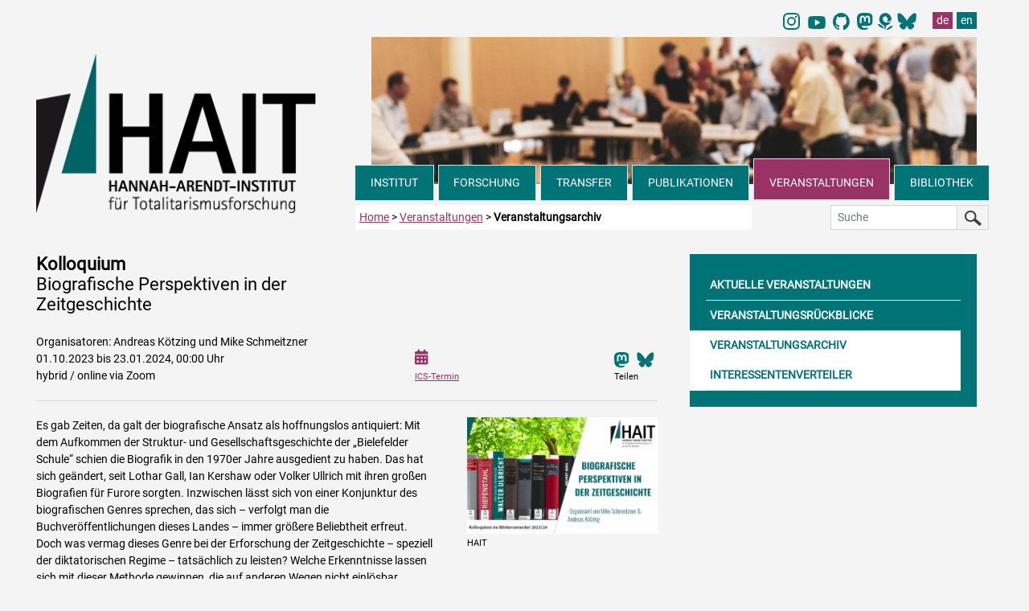

--- FILE ---
content_type: text/html
request_url: https://hait.tu-dresden.de/ext/veranstaltungen/veranstaltung-41113/
body_size: 34186
content:
<!doctype html>

<head>

    <meta charset="utf-8">
    <meta name="viewport" content="width=device-width, initial-scale=1, shrink-to-fit=no">
<title>Hannah-Arendt-Institut f&uuml;r Totalitarismusforschung</title>
<link rel="icon" type="image/x-icon" href="/ext/img/favicon/favicon.ico">
<link rel="icon" type="image/png" sizes="16x16" href="/ext/img/favicon/favicon-16x16.png">
<link rel="icon" type="image/png" sizes="32x32" href="/ext/img/favicon/favicon-32x32.png">
<meta name="description" content="Informationen zur früheren Veranstaltung Kolloquium: Biografische Perspektiven in der Zeitgeschichte des Hannah-Arendt-Institut für Totalitarismusforschung (HAIT) in Dresden.">
<meta name="ROBOTS" content="index, follow"/>
<meta name="googlebot" content="noarchive">
<meta name="bingbot" content="noarchive">
<meta name="ZOOMCATEGORY" content="Veranstaltungen">
<meta name="ZOOMTITLE" content="Kolloquium: Biografische Perspektiven in der Zeitgeschichte">
<meta name="ZOOMDESCRIPTION" content="01.10.2023 Veranstaltungsinformationen">
<meta name="ZOOMIMAGE" content="/media/veranstaltungen/img/veranstaltung_41113.jpg">
<meta name="ZOOMPAGEBOOST" content="5">
<meta name="ZOOMWORDS" content="Kolloquium: Biografische Perspektiven in der Zeitgeschichte">

<link href="/ext/css/bootstrap.min.css" rel="stylesheet">
<link href="/ext/fonts/fontawesome/css/all.css" rel="stylesheet">
<link rel="stylesheet" href="/ext/css/hait.css">
</head>
<body>


<nav class="sr-only" aria-label="Sprunglinks">
    <p class="sr-only">
        Direkt zu den wichtigsten Bereichen der Seite navigieren.
    </p>
    <ul>
        <li>
            <a href="#inhalt" class="sr-only sr-only-focusable">
                Zum Hauptinhalt (Taste Enter oder Leertaste drücken)
            </a>
        </li>
        <li>
            <a href="#hauptnavigation" class="sr-only sr-only-focusable">
                Zur Hauptnavigation (Taste Enter oder Leertaste drücken)
            </a>
        </li>
        <li>
            <a href="#subnavigation" class="sr-only sr-only-focusable">
                Zur Unterseiten-Navigation (Taste Enter oder Leertaste drücken)
            </a>
        </li>
        <li>
            <a href="#kontaktformular" class="sr-only sr-only-focusable">
                Zum Kontaktformular (Taste Enter oder Leertaste drücken)
            </a>
        </li>
    </ul>
</nav>

<div class="container mb-5 pb-5">

<div class="float-right pr-3 pb-1 mt-1">

<nav aria-label="Umschaltung Sprache auf englisch">
<ul class="pagination mb-0">
<li class="pt-0 pb-0 pl-1 pr-1 border-0" style="width: 25px; margin-right: 4px;"><a class="pt-0 pb-0 pl-1 pr-1 border-0" href="https://www.instagram.com/hait_tudresden/">
    <img style="height: 21px;" src="/ext/img/logos/instagram_hait_logo.svg" alt="Instagram_logo">
    </a></li>

<li class="pt-0 pb-0 pl-1 pr-1 border-0" style="width: 25px; margin-right: 8px;"><a class="pt-0 pb-0 pl-1 pr-1 border-0" href="https://www.youtube.com/@Hannah_Arendt_Institut_TUD/">
    <img style="height: 26px;" src="/ext/img/logos/icons8-youtube_HAIT.svg" alt="Youtube_logo">
    </a></li>

 <li class="pt-0 pb-0 pl-1 pr-4 border-0" style="width: 10px; margin-right: 5px;">
<a class="pt-0 pb-0 pl-1 pr-5 border-0" href="https://github.com/HAIT-TUDD"><img style="height: 20.7px;" src="/ext/img/logos/github-mark-HAIT.svg" alt="Link to account of HAIT at Github"></a>
</li>
<li class="pt-0 pb-0 pl-0 pr-1 border-0" style="width: 25px;">
<a class="pt-0 pb-0 pl-0 pr-1 border-0" href="https://bildung.social/@HAIT_TUD"><img style="height: 20.7px;" src="/ext/img/logos/mastodon-HAIT.svg" alt="Link to account of HAIT at mastodon"></a>
</li>

 <li class="pt-0 pb-0 pl-0 pr-1 border-0" style="width: 10px;">
<a class="pt-0 pb-0 pl-0 pr-1 border-0" href="https://haitblog.hypotheses.org/"><img style="height: 20.7px;" src="/ext/img/logos/hypotheses_HAIT.svg" alt="Link to HAIT-Blog"></a>
</li>

 <li class="pt-0 pb-0 pl-2 pr-1 border-0" style="width: 25px; margin-right: 4px;">
 <a class="pt-0 pb-0 pl-1 pr-1 border-0" href="https://bsky.app/profile/hait-tud.bsky.social">
    <img style="height: 21px;" src="/ext/img/logos/Bluesky_Logo.svg" alt="Bluesky_logo">
    </a></li>


<li class="pt-0 pb-0 pl-4 pr-1 border-0"><a class="nav-link-lang pt-0 pb-0 pl-1 pr-1 border-0 active" href="/ext/veranstaltungen/veranstaltung.asp?id=41113" hreflang="de" data-toggle="tooltip" title="Seite auf Deutsch">de</a></li>
<li><a class="nav-link-lang pt-0 pb-0 pl-1 pr-1 border-0" href="/ext/veranstaltungen/veranstaltung.asp?id=41113&lang=en" hreflang="en" data-toggle="tooltip" title="Page in English">en</a></li>
</ul>
</nav>
</div>

<a href="/" class="d-sm-none" aria-hidden="true">
<div class="logo-mobil-container bg-white d-block d-sm-none w-100 text-center sticky-top" style="position: sticky !important; top: 0px; ">
<img id="logo-mobil-2" class="d-block d-sm-none bg-white img-fluid sticky-top" src="/ext/img/header/HAIT_Logo_mobil_first.png" alt="" aria-hidden="true">
</div>
</a>
<header>
<div class="col col-sm-4 col-md-4 d-none d-sm-block" style="float:left;">


<div class="logo d-none d-sm-block"><a href="/ext/" aria-label="Link direkt zur Startseite"><img src="/ext/img/header/Logo-Header-HAIT.png" class="img-fluid" alt="Logo HAIT Hannah-Arendt-Institut für Totalitarismusforschung" style="transition: all 0.5s;"></a></div>

</div>

<div class="header-img col col-md-8 d-none d-sm-none d-md-none d-lg-block pl-3 pr-3">
<img src="/media/homepage/img/header/header_veranstaltungen_1.jpg" class="img-fluid" alt="">
</div>
<div class="header-img col col-sm-8 col-md-8 d-none d-sm-block d-lg-none pl-3 pr-0 pr-md-3">
<img src="/media/homepage/img/header/header_veranstaltungen_2.jpg" class="img-fluid" alt="">
</div>

</header>

<div id="navdiv" class="col col-lg-8 mr-5 mr-lg-0" >
<nav id="hauptnavigation" class="navbar-dark navbar-expand-md pl-0" aria-label="Hauptnavigation">

<div class="nav-mobil shadow d-block d-md-none">
<button class="navbar-toggler bg-cyan text-left" type="button" data-toggle="collapse" data-target="#mainNavbar" aria-controls="mainNavbar" aria-expanded="false" aria-label="Umschaltung Hauptnavigation">
 <span class="toogler-button text-white">MENÜ</span> <span class="navbar-toggler-icon float-right"></span></button>

 <a href="/ext/suche.php" class="btn such-button-mobil text-left d-sm-none float-right pl-3 pt-0 pr-0 pb-1 border-top border-left border-bottom" aria-label="Suche">
 <span class="such-button-mobil">SUCHE <img src="/ext/img/header/lupe-b.png" class="img-fluit float-right mr-3" style="width:24px;" aria-label="Suchseite aufrufen" alt="Suchseite aufrufen"></span></a>
</div>

  <div class="navbar-collapse collapse" id="mainNavbar">
   <ul class="navbar-nav mr-auto nav-fill w-100">


<li class="nav-item d-block d-sm-block d-md-none mr-1 border-top border-right">	
<a class="nav-link-head pl-0 pr-0" href="/" id="dropdown00">STARTSEITE</a>

</li>
   

<li class="nav-item mr-1 border-top border-right">	
<a class="nav-link-head dropdown-toggle pl-0 pr-0" href="" id="dropdown01" data-toggle="dropdown" aria-haspopup="true" aria-expanded="false" aria-controls="menuinstitut">INSTITUT</a>


<!-- INSTITUT MEGAMENU -->

<div class="dropdown-menu bg-cyan shadow pt-0 pl-3 pr-2" id="menuinstitut" aria-labelledby="dropdown01">
<div class="row bg-cyan pt-3 pb-1">
<div class="megamenu-col col-12 col-sm-6 col-md-3 pl-1">

<span class="megamenu-head-txt mb-1"><strong>INSTITUT</strong></span>
<a class="dropdown-item" href="/ext/institut/">&Uuml;ber das Institut</a>
<a class="dropdown-item" href="/ext/institut/neues-aus-dem-institut.asp">Neues aus dem Institut</a>
<a class="dropdown-item" href="/ext/institut/internationalisierung.asp">Internationalisierung</a>
<a class="dropdown-item" href="/ext/institut/gleichstellung.asp">Gleichstellung</a>
<a class="dropdown-item" href="/ext/institut/satzung.asp">Satzung</a>
<a class="dropdown-item" href="/ext/institut/jahresberichte.asp">Jahresberichte</a>
<a class="dropdown-item" href="/ext/institut/kooperationen.asp">Kooperationen</a>
<a class="dropdown-item" href="/ext/institut/stellenausschreibungen.asp">Stellenausschreibungen</a>
<a class="dropdown-item pr-0 pr-md-4" href="/ext/institut/kontaktformular.asp">Kontakt</a>
<a class="dropdown-item pr-0 pr-md-4" href="/ext/institut/anfahrt.asp">Anfahrt</a>

</div>
<div class="megamenu-col col-12 col-sm-6 col-md-3 pl-1">
<span class="megamenu-head-txt mb-1"><strong>MITARBEITER/-INNEN</strong></span>
<a class="dropdown-item" href="/ext/institut/mitarbeiter.asp">Mitarbeiter/-innen A-Z</a>
<a class="dropdown-item" href="/ext/institut/mitarbeiter-direktion.asp">Direktion</a>
<a class="dropdown-item" href="/ext/institut/mitarbeiter-wissenschaft.asp">Wissenschaftler/-innen</a> 
<a class="dropdown-item" href="/ext/institut/mitarbeiter-gastwissenschaftler.asp">Fellows</a>
<a class="dropdown-item" href="/ext/institut/mitarbeiter-doktoranden.asp">Doktorand/-innen</a>
<a class="dropdown-item" href="/ext/institut/mitarbeiter-verwaltung-bibliothek.asp">Verwaltung / Bibliothek</a> 
<a class="dropdown-item" href="/ext/institut/mitarbeiter-hilfskraefte.asp">Hilfskr&auml;fte</a>
<a class="dropdown-item" href="/ext/institut/mitarbeiter-praktikanten.asp">Praktikanten</a>
<a class="dropdown-item" href="/ext/institut/mitarbeiter-ehemalige.asp">ehemalige Mitarbeiter/-innen</a>

</div>
<div class="megamenu-col col-12 col-sm-6 col-md-3 pl-1">
<span class="megamenu-head-txt mb-1"><strong>DOKTORANDENKOLLEG</strong></span>
<a class="dropdown-item" href="/ext/institut/doktorandenkolleg.asp">&Uuml;ber uns</a>
<a class="dropdown-item" href="/ext/institut/doktorandenforum.asp">Doktorandenforum</a>
<a class="dropdown-item" href="/ext/institut/early-career.asp">Early-Career-Beauftragte</a>


</div>
<div class="megamenu-col col-12 col-sm-6 col-md-3 pl-1">
<span class="megamenu-head-txt mb-1"><strong>GREMIEN</strong></span>
<a class="dropdown-item" href="/ext/institut/kuratorium.asp">Kuratorium</a>
<a class="dropdown-item" href="/ext/institut/beirat.asp">Beirat</a>
<a class="dropdown-item" href="/ext/institut/mitgliederversammlung.asp">Mitgliederversammlung</a> 
</div>
</div>
</div>      
</li>

<!-- FORSCHUNG MEGAMENU -->


<li class="nav-item mr-1 border">
<a class="nav-link-head dropdown-toggle pl-0 pr-0" href="" id="dropdown02" data-toggle="dropdown" aria-haspopup="true" aria-expanded="false" aria-controls="menuforschung">FORSCHUNG</a>


<div class="dropdown-menu bg-cyan shadow pt-0 pl-3 pr-2 mr-2" id="menuforschung" aria-labelledby="dropdown02">
 
<div class="row bg-cyan pt-3 pb-1">
<div class="megamenu-col col-12 col-sm-6 pl-1">
<span class="megamenu-head-txt mb-1"><strong>FORSCHUNGSFELDER</strong></span>          
<a class="dropdown-item" href="/ext/forschung/">&Uuml;bersicht</a>

<a class="dropdown-item" href="/ext/forschung/forschungsfeld-1/">Diktaturforschung</a>

<a class="dropdown-item" href="/ext/forschung/forschungsfeld-2/">Transformationsforschung</a>

<a class="dropdown-item" href="/ext/forschung/forschungsfeld-3/">Extremismusforschung</a>

<a class="dropdown-item" href="/ext/forschung/forschungsfeld-4/">Digital Humanities und Querschnittsaufgabe</a>

<a class="dropdown-item" href="/ext/forschung/abgeschlossene-projekte.asp">abgeschlossene Projekte</a>
</div>
	
</div>
</div>      
</li>	
 
<!-- TRANSFER / LEHRE MEGAMENÜ -->

<li class="nav-item mr-1 border">
<a class="nav-link-head dropdown-toggle pl-0 pr-0" href="" id="dropdown07" data-toggle="dropdown" aria-haspopup="true" aria-expanded="false" aria-controls="menutransfer">TRANSFER</a>



    <!-- DROPDOWN-MENÜ -->
        <div class="dropdown-menu bg-cyan shadow bt-0 pl-3 pr-2 mr-2" id="menutransfer" aria-labelledby="dropdown07">
          <div class="row bg-cyan pt-3 pb-1">
            <div class="megamenu-col col-12 col-sm-6 pl-1">
                <span class="megamenu-head-txt mb-1"><strong>WISSENSTRANSFER</strong></span>  
                    <a class="dropdown-item" href="/ext/transfer/">
                        Übersicht
                    </a>
                    <a class="dropdown-item" href="/ext/transfer/veranstaltungen.asp">
                        Veranstaltungen
                    </a>
                    <a class="dropdown-item" href="/ext/transfer/hait-in-den-medien.asp">
                        HAIT in den Medien
                    </a>
                     <a class="dropdown-item" href="/ext/transfer/beratung.asp">
                        Beratung
                    </a>
                    <a class="dropdown-item" href="/ext/transfer/datenangebote.asp">
                        Datenangebote
                    </a>
                    <a class="dropdown-item" href="/ext/transfer/mediathek-blog.asp">
                        Mediathek und Blog
                    </a>
                    <a class="dropdown-item" href="/ext/transfer/oeffentlichkeitsarbeit.asp">
                        Öffentlichkeitsarbeit
                    </a>

                </div>
                <div class="megamenu-col col-12 col-sm-6 pl-1">
          <span class="megamenu-head-txt mb-1"><strong>LEHRE</strong></span>
<a class="dropdown-item" href="/ext/lehre/">Aktuelles Semester</a>

<a class="dropdown-item" href="/ext/lehre/semesterarchiv.asp">Semesterarchiv</a>
<a class="dropdown-item" href="/ext/lehre/praktika.asp">Praktika</a>
</div>
            </div>
        </div>
</li>


<!-- MEGAMENU PUBLIKATIONEN -->


<li class="nav-item mr-1 border">
<a class="nav-link-head dropdown-toggle pl-0 pr-0" href="" id="dropdown04" data-toggle="dropdown" aria-haspopup="true" aria-expanded="false" aria-controls="menupublikationen">PUBLIKATIONEN</a>

<div class="dropdown-menu bg-cyan shadow bt-0 pl-3 pr-2 mr-2" id="menupublikationen" aria-labelledby="dropdown04">
<div class="row bg-cyan pt-3 pb-1">
<div class="megamenu-col col-12 col-sm-5 col-md-5 pl-1 w-50">
<span class="megamenu-head-txt mb-1"><strong>BUCHVER&Ouml;FFENTLICHUNGEN</strong></span>
<a class="dropdown-item" href="/ext/publikationen/" style="margin-top:0rem;">Übersicht</a>
<a class="dropdown-item" href="/ext/publikationen/neuerscheinungen.asp">Neuerscheinungen</a>
<a class="dropdown-item" href="/ext/publikationen/einzelwerke.asp">Einzelwerke</a>
<a class="dropdown-item" href="/ext/publikationen/reihen.asp">Reihen</a>
<a class="pl-3 dropdown-item" href="/ext/publikationen/reihe-publikationen.asp?ma=1">Schriften des Hannah Arendt Instituts</a>
<a class="pl-3 dropdown-item" href="/ext/publikationen/reihe-publikationen.asp?ma=2">Berichte und Studien</a>
<a class="pl-3 dropdown-item" href="/ext/publikationen/reihe-publikationen.asp?ma=3">Wege der Totalitarismusforschung</a>
<a class="pl-3 dropdown-item" href="/ext/publikationen/reihe-publikationen.asp?ma=4">Lebenszeugnisse – Leidenswege</a>
<a class="pl-3 dropdown-item" href="/ext/publikationen/reihe-publikationen.asp?ma=6">Vortr&auml;ge aus dem Hannah-Arendt-Institut</a>
<a class="dropdown-item" href="/ext/publikationen/team-publishing.asp">Team Publishing</a>
<a class="dropdown-item" href="/ext/publikationen/autorenhinweise.asp">Autorenhinweise</a>
</div>

<div class="megamenu-col col-12 col-sm-2 col-md-2 pl-1 w-25">
<span class="megamenu-head-txt mb-1"><strong>ZEITSCHRIFT</strong></span>
<a class="dropdown-item" href="/ext/publikationen/zeitschrift-totalitarismus-demokratie.asp">Übersicht</a>
<a class="dropdown-item" href="/ext/publikationen/zeitschrift.asp">Aktuelles Heft</a>
<a class="dropdown-item" href="/ext/publikationen/zeitschrift-vorschau.asp">Vorschau</a>
<span class="pl-1" style="font-size: 0.87rem;"><strong>Archiv</strong></span>
<a class="pl-3 dropdown-item" href="/ext/publikationen/zeitschrift-heftarchiv.asp">Hefte</a>
<a class="pl-3 dropdown-item" href="/ext/publikationen/zeitschrift-autorenarchiv.asp">Autoren</a>
<a class="dropdown-item" href="/ext/publikationen/zeitschrift-abonnement.asp">Abonnement</a>
<a class="dropdown-item" href="/ext/publikationen/team-zeitschrift.asp">Team</a>
<a class="dropdown-item" href="/ext/publikationen/zeitschrift-autorenhinweise.asp">Autorenhinweise</a>
</div>

<!--<div class="megamenu-col col-6 col-sm-2 col-md-2 pl-1">
<span class="megamenu-head-txt mb-1"><strong>NEWSLETTER</strong></span>
<a class="dropdown-item" href="/ext/publikationen/newsletter-anmeldung.asp">Anmeldung</a>
<a class="dropdown-item" href="/ext/publikationen/newsletter-archiv.asp">Archiv</a>
<a class="dropdown-item" href="/ext/publikationen/team-newsletter.asp">Team</a>
</div>-->

<!--<div class="megamenu-col col-6 col-sm-2 col-md-3 pl-1">
<span class="megamenu-head-txt mb-1"><strong>JAHRESBERICHTE</strong></span>
<a class="dropdown-item" href="/ext/publikationen/publikationen-jahresberichte.asp">Übersicht</a>
</div>-->

</div>
</div>      
</li>
      
<!-- MEGAMENU VERANSTALTUNGEN -->


	
	<li class="nav-item mr-1 border nav-item-active">
	<a class="nav-link-head dropdown-toggle pl-0 pr-0 active-head" href="" id="dropdown05" data-toggle="dropdown" aria-haspopup="true" aria-expanded="false" aria-controls="menuveranstaltungen">VERANSTALTUNGEN</a>
        

<div class="dropdown-menu bg-cyan shadow bt-0 pl-3 pr-2 mr-2" id="menuveranstaltungen" aria-labelledby="dropdown05">
<div class="col-12 row bg-cyan pt-3 pb-1">
<div class="pl-1 pr-1 border-left w-25">
<a class="dropdown-item" href="/ext/veranstaltungen/">Aktuelle Veranstaltungen</a>
<a class="dropdown-item" href="/ext/veranstaltungen/veranstaltungsrueckblicke.asp">Veranstaltungsr&uuml;ckblicke</a>
<a class="dropdown-item active" href="/ext/veranstaltungen/veranstaltungsarchiv.asp">Veranstaltungsarchiv</a>
<a class="dropdown-item" href="/ext/veranstaltungen/interessentenverteiler.asp">Interessentenverteiler</a>
</div>


</div>
</div>      
</li>

<!-- MEGAMENU BIBLIOTHEK -->

	
	<li class="nav-item mr-1 border-left border-top">	
	<a class="nav-link-head dropdown-toggle pl-0 pr-0" href="" id="dropdown06" data-toggle="dropdown" aria-haspopup="true" aria-expanded="false" aria-controls="menubibliothek">BIBLIOTHEK</a>
	
      
<div class="dropdown-menu bg-cyan shadow bt-0 pl-3 pr-2 mr-2" id="menubibliothek" aria-labelledby="dropdown06">
<div class="row bg-cyan pt-3 pb-1">
<div class="megamenu-col col-6 col-sm-4 col-md-4 pl-1 w-25">
<a class="dropdown-item" href="/ext/bibliothek/">&Uuml;bersicht</a>
<a class="dropdown-item" href="/ext/bibliothek/kontakt.asp">Kontakt</a>
<a class="dropdown-item" href="/ext/bibliothek/lageplan.asp">Lageplan</a>
<a class="dropdown-item" href="/ext/bibliothek/team.asp">Team</a>
</div>

<div class="megamenu-col col-6 col-sm-4 col-md-4 pl-1 w-25">
<a class="dropdown-item" href="/ext/bibliothek/mediensuche.asp">Mediensuche</a>
<a class="dropdown-item" href="/ext/bibliothek/neuerwerbungen.asp">Neuerwerbungen</a>
<a class="dropdown-item" href="/ext/bibliothek/zeitschriften.asp">Zeitschriften</a>
<a class="dropdown-item" href="/ext/bibliothek/sammlungen.asp">Sammlungen</a>
</div>

<div class="megamenu-col col-12 col-sm-4 col-md-4 pl-1 w-25">
<a class="dropdown-item" href="/ext/bibliothek/links.asp">Links</a>
</div>

</div>
</div>      
</li>
      </ul>
  </div>
</nav>

</div>

 <div class="col-12 pr-0 pr-md-1 mt-2" style="z-index:10;">

<div class="float-left col-5 col-sm-7 col-md-5 col-lg-5 pl-1 mt-1 pt-1 mb-sm-3 mb-md-0 pb-1 bg-white d-none d-sm-block">
<a href="/ext/" aria-label="zur Startseite">Home</a> > <a href="/ext/veranstaltungen/"><span class="text-capitalize">veranstaltungen</span></a> > <strong>Veranstaltungsarchiv</strong>
</div>

<form class="form-inline float-right d-none d-sm-block mt-1 col-sm-4 col-md-3 col-lg-2" action="/ext/suche.php" method="get" role="search" id="headsearch">
<div class="input-group">
<label for="zoom_searchbox" class="sr-only">Suche in den HAIT Webseiten</label>
<input class="form-control form-control-sm searchinput" type="search" id="zoom_searchbox" name="zoom_query" placeholder="Suche" autocomplete="off">
 <span class="input-group-addon"><button class="btn btn-suche btn-sm" type="submit"><img src="/ext/img/header/lupe-b.png" class="img-fluid" alt="Suche starten"></button></span>
  </div>
</form>
</div>

<div class="mb-md-4" style="clear:left"></div>

 <script type="application/ld+json">
    {
        "@context": "https://schema.org",
        "@type": "Event",
        "name": "Biografische Perspektiven in der Zeitgeschichte",
         "startDate": "2023-10-01T00:00:00",
        "endDate": "2024-01-23T00:00:00",
        "location": {
            "@type": "Place",
            "name": "hybrid / online via Zoom"
        },
        "url": "https:/hait.tu-dresden.de/ext/veranstaltungen/veranstaltung-41113/",
        "organizer": {
        "@type": "Organization",
        "name": "HAIT Hannah-Arendt-Institut",
        "url": "https://hait.tu-dresden.de/ext/"
        },
        "image": "https://hait.tu-dresden.de/media/veranstaltungen/img/veranstaltung_41113.jpg" 
    }
    </script>


<main id="inhalt" class="row w-100">
<div class="col-12 col-sm-12 col-md-8 col-lg-8 pr-3">

<div class="row">
<div class="col-12 col-md-7 pt-0">
<h1 class="h1-middle"><strong>Kolloquium</strong><br>Biografische Perspektiven in der Zeitgeschichte</h1>
Organisatoren: Andreas K&ouml;tzing und Mike Schmeitzner
<br>01.10.2023 bis <span class='nobr'>23.01.2024, 00:00
Uhr

<br>hybrid / online via Zoom

</strong>
</div>

<div class="col-12 col-md-5 pl-md-3">
<div class="d-flex justify-content-between align-items-end" style="height: 100%;">
                 <div>
                    <a href="/ext/veranstaltungen/generate_ics.asp?id=41113&lang=">
                        <i class="fas fa-calendar-alt" style="font-size: 19px;"></i><br><small class="mt-1">ICS-Termin</small>
                    </a>
                </div>


                <div class="pl-0 ml-0  flex-column align-items-end">
                   
                   <ul class="pagination mb-0 pl-0 ml-0">
                       <li class="pt-0 pb-0pr-1 border-0">
                    <a href="https://mastodon.social/share?text=HAIT%20Veranstaltung:%20Biografische Perspektiven in der Zeitgeschichte&url=https://hait.tu-dresden.de/ext/veranstaltungen/veranstaltung.asp?id=41113" rel="noopener noreferrer" title="Auf Mastodon teilen" class="mr-2">
                        <img style="height: 18.7px;" src="/ext/img/logos/mastodon-HAIT.svg" alt="Mastodon Logo">
                    </a>
                     </li>
                      <li class="pt-0 pb-0 pr-1 border-0">
                    <a href="https://bsky.app/intent/compose?text=HAIT%20Veranstaltung:%20Biografische Perspektiven in der Zeitgeschichte%20https://hait.tu-dresden.de/ext/veranstaltungen/veranstaltung.asp?id=41113" rel="noopener noreferrer" title="Auf Bluesky teilen">
                      <img style="height: 19px;" src="/ext/img/logos/Bluesky_Logo.svg" alt="Bluesky Logo">
                      <span class="sr-only">Auf Bluesky teilen</span>
                    </a>
                       </li>
                   </ul>
                   <small class="mt-1">Teilen</small> 
                </div>
            </div>
</div>
</div>

<hr>





<div class="row w-100">
<div class="col-12 col-md-8 pr-md-3">
<h2 class="sr-only">Beschreibung der Veranstaltung</h2>
<div><p>Es gab Zeiten, da galt der biografische Ansatz als hoffnungslos antiquiert: Mit dem Aufkommen der Struktur- und Gesellschaftsgeschichte der &bdquo;Bielefelder Schule&ldquo; schien die Biografik in den 1970er Jahre ausgedient zu haben. Das hat sich ge&auml;ndert, seit Lothar Gall, Ian Kershaw oder Volker Ullrich mit ihren gro&szlig;en Biografien f&uuml;r Furore sorgten. Inzwischen l&auml;sst sich von einer Konjunktur des biografischen Genres sprechen, das sich &ndash; verfolgt man die Buchver&ouml;ffentlichungen dieses Landes &ndash; immer gr&ouml;&szlig;ere Beliebtheit erfreut. Doch was vermag dieses Genre bei der Erforschung der Zeitgeschichte &ndash; speziell der diktatorischen Regime &ndash; tats&auml;chlich zu leisten? Welche Erkenntnisse lassen sich mit dieser Methode gewinnen, die auf anderen Wegen nicht einl&ouml;sbar erscheinen? Welcher Zusammenhang besteht zwischen Individuum und Struktur? Wie l&auml;sst er sich herstellen? Inwieweit haben wir es mit einer &bdquo;biografischen Illusion&ldquo; (Pierre Bourdieu) zu tun, da doch eine biografische Koh&auml;renz nicht existiert? Wie man sieht, ist dieses Genre &bdquo;&uuml;berraschend komplex&ldquo; (Thomas Etzem&uuml;ller); es gilt zu Recht als &bdquo;schwierige K&ouml;nigsdisziplin&ldquo; (Volker Ullrich). Wer sich auf dieses Genre einl&auml;sst, muss also mit Fallstricken und Herausforderungen rechnen.</p><p>In unserem Kolloquium werden wir mit Hilfe bestimmter biografischer Studien das Potential des Genres auszuloten versuchen und dabei auch kulturgeschichtliche Ph&auml;nomene einbeziehen. Zuerst wird Thomas Etzem&uuml;ller, der mit biografischen Studien zu Werner Conze und den Myrdals hervorgetreten ist und selbst ein Standardwerk &uuml;ber das biografische Genre ver&ouml;ffentlicht hat, einen Einblick in das Genre und seine Potentiale geben. Barbara Stollberg-Rilinger wird sodann ihr aktuelles Buch &bdquo;Tyrannen&ldquo; vorstellen und am Beispiel des preu&szlig;ischen &bdquo;Soldatenk&ouml;nigs&ldquo; Friedrich Willhelms I. danach fragen, inwieweit ein biografischer Zugang dazu beitragen kann, die Rolle despotischer Herrscherfiguren zu verstehen. Martin Sabrow l&auml;sst uns Einblick nehmen in die Entstehung seiner auf zwei B&auml;nde angelegten Honecker-Biografie. Mit ihm ist zu fragen, inwiefern seine monumentale Honecker-Biografie das Bild des deutschen Kommunismus und der (sp&auml;ten) DDR-(Gesellschaft) neu vermessen kann? Simone L&auml;ssig wiederum versucht mit einem gruppenbiografischen Ansatz die Familiennetzwerke der Dresdner Bankiers Arnhold aufzuhellen und so auch die (transatlantische) &Uuml;berlebensstrategie der j&uuml;dischen Familie zu ergr&uuml;nden. Bill Niven und Birgit Sack r&uuml;cken demgegen&uuml;ber die Narrative und Rezeptionen ihrer Protagonisten st&auml;rker in den Fokus: Im Falle Niven ist das die Figur Jud S&uuml;&szlig; und der NS-Film, der auch nach 1945 eine bislang unbekannte antisemitische Rezeptionsgeschichte aufweist. Birgit Sack beleuchtet hingegen die wenig bekannte Widerst&auml;ndlerin Maria Grollmu&szlig;, die aufgrund bestimmter Zuweisungen (links, sorbisch, katholisch) unterschiedlichen Deutungs- und Vereinnahmungsversuchen unterlegen war und ist.</p><p><b>Termine:</b></p><p><b>19.10.2023</b><br>Wer schreibt eigentlich eine Biografie? Und warum?<br><i>Thomas Etzem&uuml;ller (Universit&auml;t Oldenbourg)</i></p><p><b>1.11.2023 - Hannah-Arendt-Forum</b><br>"Jud S&uuml;&szlig;": "Biografie" eines antisemitischen Films<br><i>Bill Niven (Nottingham Trent University)</i></p><p><b>16.11.2023</b><br>Maria Grollmu&szlig; (1896-1944). Biografische Ann&auml;herung und Erinnerungsnarrative<br><i>Birgit Sack (Stiftung S&auml;chsische Gedenkst&auml;tten, Dresden)</i></p><p><b>30.11.2023</b><br>Wie schreibt man die Biografie eines Despoten?  Das Beispiel Friedrich Wilhelms I.<br><i>Barbara Stollberg-Rilinger (Wissenschaftskolleg zu Berlin)</i></p><p><b>11.01.2024</b><br>Transnationale Familien und Verwandtschaft im 19. und 20. Jahrhundert: Die Arnholds<br><i>Simone L&auml;ssig (Deutsches Historisches Institut, Washington)<br></i><b><br>25.01.2024</b><br>Der 'f&uuml;hrende Repr&auml;sentant'. Probleme einer Honecker-Biografie.<br><i>Martin Sabrow (Humboldt-Universit&auml;t, Berlin)</i><br><br><br></p><p>Das Kolloquium findet hybrid in der "Alten Kapelle" (TIL 310) und/oder online via Zoom statt.</p><p>Wenn Sie teilnehmen m&ouml;chten, melden Sie sich bitte jeweils am Montag vor der Veranstaltung unter: <a href="mailto:hait@tu-dresden.de" target="_blank">hait@tu-dresden.de</a> <br>  Den Zugangslink erhalten Sie rechtzeitig vor der Veranstaltung.</p><p><br>Diese Ma&szlig;nahme wird mitfinanziert mit Steuermitteln auf Grundlage des vom S&auml;chsischen Landtag beschlossenen Haushalts.</p><div class="Bildrahmen" bis_skin_checked="1"><img src="../../../ext/src/signet_schwarz.gif" hight="120" width="80"></div></div>

<p><a href="/media/veranstaltungen/doc/programm_hait-kolloquium_ws2324.pdf">Download PDF-Information</a></p>     

</div>

<div class="col-12 col-md-4 pl-md-3">


<img class="img-fluid" src="/media/veranstaltungen/img/veranstaltung_41113.jpg" alt="Eine Reihe biografischer B&uuml;cher vor einem Fenster mit Laub im Hintergrund">
<p><small>HAIT</small></p>

</div>
</div>


</div> 

<div class="col-md-4 pl-3 pr-3 mb-3 pb-3 order-first order-md-last">
<nav id="subnavigation" class="bg-cyan pt-3 pb-3" aria-label="Unternavigation Veranstaltungen">
<ul class="nav flex-column">
        
<li class="sidebar-right mr-3">
<a href="/ext/veranstaltungen/" class="nav-link nav-link-sidebar ml-3 pl-1 pr-3 border-bottom">AKTUELLE VERANSTALTUNGEN</a>
</li>
             
<li class="sidebar-right mr-3">
<a href="/ext/veranstaltungen/veranstaltungsrueckblicke.asp" class="nav-link nav-link-sidebar ml-3 pl-1 pr-3 border-bottom">VERANSTALTUNGSR&Uuml;CKBLICKE</a>
</li> 
	      
<li class="sidebar-right mr-3 active">
<a href="/ext/veranstaltungen/veranstaltungsarchiv.asp" class="nav-link nav-link-sidebar ml-3 pl-1 pr-3 border-bottom">VERANSTALTUNGSARCHIV</a>
</li>

<li class="sidebar-right mr-3 active">
<a href="/ext/veranstaltungen/interessentenverteiler.asp" class="nav-link nav-link-sidebar ml-3 pl-1 pr-3 border-bottom">INTERESSENTENVERTEILER</a>
</li>

</ul>
</nav>
</div>


 </main>
</div>
<footer class="bg-cyan mt-5 pt-4">

<div class="container pb-5">

<div class="row bg-cyan pt-2 mt-2 pt-sm-4 mt-sm-4 pb-4">
<div class="w-100 pl-0 pl-sm-3 mb-3">

<img src="/ext/img/footer/hait_logo_long.png" class="img-fluid d-none d-sm-block" alt="">
<img src="/ext/img/footer/hait_logo_mobil.png" class="img-fluid d-block d-sm-none" alt="">

</div>
</div>


<div class="row footercontent pb-5">

        <div class="footer-border0 col-12 col-sm-6 col-md-6 col-lg-4 pl-4 pl-sm-3 pr-5 pr-sm-3">
	 <p class="pb-4">
          <strong>Besucheradresse:</strong><br>
          Technische Universit&auml;t Dresden<br>
	  Tillich-Bau<br>
	  Helmholtzstra&szlig;e 6<br>
	 01069 Dresden
		</p>
          <p class="">
         <strong>Institut:</strong><br>
         1. Etage
          </p>
          <p>
         <strong>Bibliothek:</strong><br>
         Erdgeschoss
          </p>

        </div>

        <div class="col-12 col-sm-6 col-md-6 mt-5 mt-sm-0 col-lg-4 pl-md-3 pl-0 pr-3">
      <div class="footer-border1 pl-3">
      <p class="pb-2">
          <strong>Postanschrift:</strong><br>
          01062 Dresden
		</p>
          <p class="mt-4 pb-2">
         <strong>Telefon:</strong><br>
         +49 (0)351 463 32802
          </p>
       	 <p>
         <strong>E-Mail:</strong> <br>
         hait@tu-dresden.de
          </p>
        </div>
</div>

<div class="col-md-4 col-lg-4 col-xl-4 mt-5 mt-sm-0 ml-0 pl-lg-3 pr-0">
	<div class="footer-border2 pl-3">

          <p>

	<strong>Sitemap:</strong>
	</p>
     	<p class="mt-3">

    	<span aria-hidden="true">> </span><a class="footerlink" href="/ext/institut/kontaktformular.asp">Kontakt</a><br>
	<span aria-hidden="true">> </span><a class="footerlink" href="/ext/info/impressum.asp">Impressum</a><br>
   	<span aria-hidden="true">> </span><a class="footerlink" href="/ext/info/datenschutzerklaerung.asp">Datenschutzerkl&auml;rung</a><br>
	</p>
          <p>
     > <a class="footerlink" href="/ext/">Startseite</a><br>
     > <a class="footerlink" href="/ext/suche.php">erweiterte Suche</a>
	 </p>
 <p>
	<strong>
	<span aria-hidden="true">> </span><a class="footerlink" href="https://twitter.com/HAIT_TUD" target ="_new"> X (Twitter)</a><br>
  <span aria-hidden="true">> </span><a class="footerlink" href="https://bildung.social/@HAIT_TUD" target ="_new"> Mastodon</a><br>
  <span aria-hidden="true">> </span><a class="footerlink" href="https://haitblog.hypotheses.org" target ="_new"> HAIT-Blog</a><br>
  <span aria-hidden="true">> </span><a class="footerlink" href="https://www.youtube.com/@Hannah_Arendt_Institut_TUD/" target ="_new"> Youtube</a><br>
  <span aria-hidden="true">> </span><a class="footerlink" href="https://github.com/HAIT-TUDD" target ="_new"> Github</a><br>
  <span aria-hidden="true">> </span><a class="footerlink" href="https://bsky.app/profile/hait-tud.bsky.social" target ="_new"> Bluesky</a><br>	
	</strong>

	<meta name="twitter:card" content="summary">

<meta name="twitter:creator" content="@HAIT_TUD">

<meta name="twitter:site" content="@HAIT_TUD">

<meta name="twitter:title" content="Hannah-Arendt-Institut für
Totalitarismusforschung">

<meta name="twitter:description" content="Hannah-Arendt-Institut für
Totalitarismusforschung. Interdisziplinäres Forschungsinstitut zur
vergleichenden Diktatur-, Transformations- u. Extremismusforschung.">

<meta name="twitter:image"
content="https://hait.tu-dresden.de/ext/img/header/Logo-Header-HAIT.png
<https://hait.tu-dresden.de/ext/img/header/Logo-Header-HAIT.png>" />

	 </p>
	</div>
</div>


</div>

</div>
</footer>
<a id="backtop" href="#inhalt" aria-label="Zurück zum Anfang" aria-hidden="true"><i class="fas fa-arrow-alt-circle-up" aria-hidden="true"></i></a>

<script src="https://code.jquery.com/jquery-3.1.1.min.js"></script>
<script src="https://cdn.rawgit.com/JacobLett/IfBreakpoint/e9fcd4fd/if-b4-breakpoint.min.js"></script>
<script src="/ext/js/popper.min.js"></script>
<script src="https://stackpath.bootstrapcdn.com/bootstrap/4.1.3/js/bootstrap.min.js"></script>
<script src="/ext/js/hait.js"></script>
<script src="/ext/js/zoom_autocomplete.js"></script>
</body>
</html>
